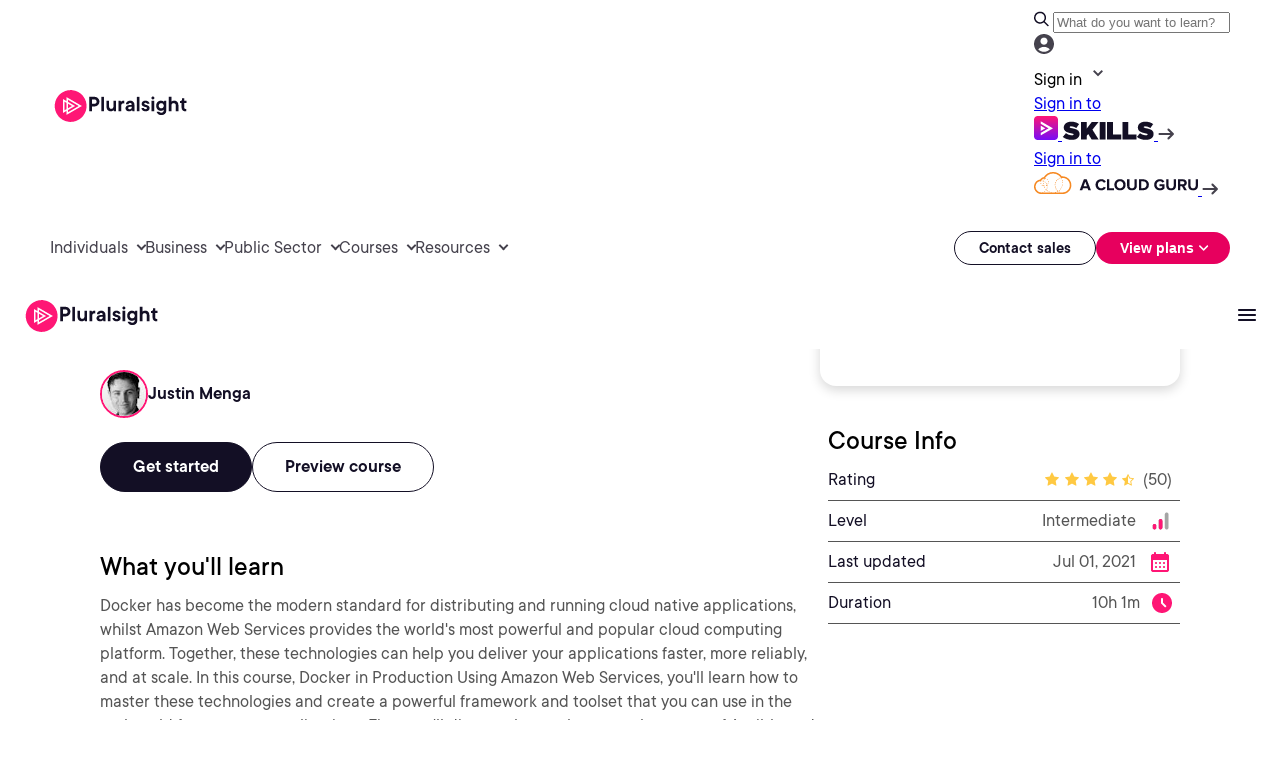

--- FILE ---
content_type: application/javascript; charset=UTF-8
request_url: https://www.pluralsight.com/cdn-cgi/challenge-platform/h/b/scripts/jsd/13c98df4ef2d/main.js?
body_size: 4586
content:
window._cf_chl_opt={VnHPF6:'b'};~function(V4,H,U,i,o,M,v,S){V4=s,function(Q,W,VP,V3,N,J){for(VP={Q:247,W:180,N:151,J:241,n:250,a:221,g:196,C:193,A:220,X:155},V3=s,N=Q();!![];)try{if(J=parseInt(V3(VP.Q))/1*(-parseInt(V3(VP.W))/2)+-parseInt(V3(VP.N))/3*(-parseInt(V3(VP.J))/4)+parseInt(V3(VP.n))/5+parseInt(V3(VP.a))/6+parseInt(V3(VP.g))/7+-parseInt(V3(VP.C))/8*(parseInt(V3(VP.A))/9)+-parseInt(V3(VP.X))/10,W===J)break;else N.push(N.shift())}catch(n){N.push(N.shift())}}(V,248326),H=this||self,U=H[V4(212)],i=function(Vn,VJ,VO,Vq,VE,V5,W,N,J){return Vn={Q:259,W:160},VJ={Q:161,W:244,N:161,J:167,n:253,a:253,g:161},VO={Q:169},Vq={Q:169,W:253,N:245,J:174,n:159,a:174,g:159,C:174,A:195,X:244,h:244,G:195,l:161,T:244,x:161,d:245,R:195,Y:244,I:195,y:244,B:244,e:244,j:244,K:167},VE={Q:172,W:253},V5=V4,W=String[V5(Vn.Q)],N={'h':function(n){return n==null?'':N.g(n,6,function(a,V6){return V6=s,V6(VE.Q)[V6(VE.W)](a)})},'g':function(C,A,X,V7,G,T,x,R,Y,I,y,B,j,K,D,V0,V1,V2){if(V7=V5,null==C)return'';for(T={},x={},R='',Y=2,I=3,y=2,B=[],j=0,K=0,D=0;D<C[V7(Vq.Q)];D+=1)if(V0=C[V7(Vq.W)](D),Object[V7(Vq.N)][V7(Vq.J)][V7(Vq.n)](T,V0)||(T[V0]=I++,x[V0]=!0),V1=R+V0,Object[V7(Vq.N)][V7(Vq.a)][V7(Vq.g)](T,V1))R=V1;else{if(Object[V7(Vq.N)][V7(Vq.C)][V7(Vq.g)](x,R)){if(256>R[V7(Vq.A)](0)){for(G=0;G<y;j<<=1,K==A-1?(K=0,B[V7(Vq.X)](X(j)),j=0):K++,G++);for(V2=R[V7(Vq.A)](0),G=0;8>G;j=1.21&V2|j<<1.51,K==A-1?(K=0,B[V7(Vq.h)](X(j)),j=0):K++,V2>>=1,G++);}else{for(V2=1,G=0;G<y;j=j<<1.62|V2,A-1==K?(K=0,B[V7(Vq.h)](X(j)),j=0):K++,V2=0,G++);for(V2=R[V7(Vq.G)](0),G=0;16>G;j=j<<1|V2&1.96,A-1==K?(K=0,B[V7(Vq.h)](X(j)),j=0):K++,V2>>=1,G++);}Y--,0==Y&&(Y=Math[V7(Vq.l)](2,y),y++),delete x[R]}else for(V2=T[R],G=0;G<y;j=j<<1.12|1&V2,A-1==K?(K=0,B[V7(Vq.T)](X(j)),j=0):K++,V2>>=1,G++);R=(Y--,Y==0&&(Y=Math[V7(Vq.x)](2,y),y++),T[V1]=I++,String(V0))}if(''!==R){if(Object[V7(Vq.d)][V7(Vq.a)][V7(Vq.n)](x,R)){if(256>R[V7(Vq.R)](0)){for(G=0;G<y;j<<=1,K==A-1?(K=0,B[V7(Vq.Y)](X(j)),j=0):K++,G++);for(V2=R[V7(Vq.I)](0),G=0;8>G;j=j<<1.13|V2&1,A-1==K?(K=0,B[V7(Vq.T)](X(j)),j=0):K++,V2>>=1,G++);}else{for(V2=1,G=0;G<y;j=V2|j<<1.43,A-1==K?(K=0,B[V7(Vq.y)](X(j)),j=0):K++,V2=0,G++);for(V2=R[V7(Vq.I)](0),G=0;16>G;j=1&V2|j<<1.34,A-1==K?(K=0,B[V7(Vq.B)](X(j)),j=0):K++,V2>>=1,G++);}Y--,Y==0&&(Y=Math[V7(Vq.x)](2,y),y++),delete x[R]}else for(V2=T[R],G=0;G<y;j=V2&1.47|j<<1.73,A-1==K?(K=0,B[V7(Vq.e)](X(j)),j=0):K++,V2>>=1,G++);Y--,Y==0&&y++}for(V2=2,G=0;G<y;j=V2&1.94|j<<1,A-1==K?(K=0,B[V7(Vq.j)](X(j)),j=0):K++,V2>>=1,G++);for(;;)if(j<<=1,A-1==K){B[V7(Vq.e)](X(j));break}else K++;return B[V7(Vq.K)]('')},'j':function(n,Vb,V8){return Vb={Q:195},V8=V5,null==n?'':''==n?null:N.i(n[V8(VO.Q)],32768,function(a,V9){return V9=V8,n[V9(Vb.Q)](a)})},'i':function(C,A,X,VV,G,T,x,R,Y,I,y,B,j,K,D,V0,V2,V1){for(VV=V5,G=[],T=4,x=4,R=3,Y=[],B=X(0),j=A,K=1,I=0;3>I;G[I]=I,I+=1);for(D=0,V0=Math[VV(VJ.Q)](2,2),y=1;y!=V0;V1=j&B,j>>=1,j==0&&(j=A,B=X(K++)),D|=(0<V1?1:0)*y,y<<=1);switch(D){case 0:for(D=0,V0=Math[VV(VJ.Q)](2,8),y=1;y!=V0;V1=B&j,j>>=1,0==j&&(j=A,B=X(K++)),D|=y*(0<V1?1:0),y<<=1);V2=W(D);break;case 1:for(D=0,V0=Math[VV(VJ.Q)](2,16),y=1;V0!=y;V1=B&j,j>>=1,0==j&&(j=A,B=X(K++)),D|=y*(0<V1?1:0),y<<=1);V2=W(D);break;case 2:return''}for(I=G[3]=V2,Y[VV(VJ.W)](V2);;){if(K>C)return'';for(D=0,V0=Math[VV(VJ.N)](2,R),y=1;V0!=y;V1=B&j,j>>=1,j==0&&(j=A,B=X(K++)),D|=y*(0<V1?1:0),y<<=1);switch(V2=D){case 0:for(D=0,V0=Math[VV(VJ.N)](2,8),y=1;y!=V0;V1=B&j,j>>=1,0==j&&(j=A,B=X(K++)),D|=(0<V1?1:0)*y,y<<=1);G[x++]=W(D),V2=x-1,T--;break;case 1:for(D=0,V0=Math[VV(VJ.N)](2,16),y=1;V0!=y;V1=B&j,j>>=1,j==0&&(j=A,B=X(K++)),D|=y*(0<V1?1:0),y<<=1);G[x++]=W(D),V2=x-1,T--;break;case 2:return Y[VV(VJ.J)]('')}if(0==T&&(T=Math[VV(VJ.Q)](2,R),R++),G[V2])V2=G[V2];else if(x===V2)V2=I+I[VV(VJ.n)](0);else return null;Y[VV(VJ.W)](V2),G[x++]=I+V2[VV(VJ.a)](0),T--,I=V2,0==T&&(T=Math[VV(VJ.g)](2,R),R++)}}},J={},J[V5(Vn.W)]=N.h,J}(),o={},o[V4(202)]='o',o[V4(198)]='s',o[V4(214)]='u',o[V4(217)]='z',o[V4(187)]='n',o[V4(223)]='I',o[V4(232)]='b',M=o,H[V4(227)]=function(Q,W,N,J,Vh,Vr,VX,VW,C,A,X,h,G,T){if(Vh={Q:263,W:258,N:190,J:178,n:209,a:204,g:178,C:209,A:204,X:262,h:219,G:169,l:254,T:242},Vr={Q:243,W:169,N:252},VX={Q:245,W:174,N:159,J:244},VW=V4,null===W||W===void 0)return J;for(C=z(W),Q[VW(Vh.Q)][VW(Vh.W)]&&(C=C[VW(Vh.N)](Q[VW(Vh.Q)][VW(Vh.W)](W))),C=Q[VW(Vh.J)][VW(Vh.n)]&&Q[VW(Vh.a)]?Q[VW(Vh.g)][VW(Vh.C)](new Q[(VW(Vh.A))](C)):function(x,VN,R){for(VN=VW,x[VN(Vr.Q)](),R=0;R<x[VN(Vr.W)];x[R+1]===x[R]?x[VN(Vr.N)](R+1,1):R+=1);return x}(C),A='nAsAaAb'.split('A'),A=A[VW(Vh.X)][VW(Vh.h)](A),X=0;X<C[VW(Vh.G)];h=C[X],G=F(Q,W,h),A(G)?(T=G==='s'&&!Q[VW(Vh.l)](W[h]),VW(Vh.T)===N+h?g(N+h,G):T||g(N+h,W[h])):g(N+h,G),X++);return J;function g(x,R,Vc){Vc=s,Object[Vc(VX.Q)][Vc(VX.W)][Vc(VX.N)](J,R)||(J[R]=[]),J[R][Vc(VX.J)](x)}},v=V4(235)[V4(248)](';'),S=v[V4(262)][V4(219)](v),H[V4(183)]=function(Q,W,Vl,VH,N,J,n,g){for(Vl={Q:234,W:169,N:206,J:244,n:179},VH=V4,N=Object[VH(Vl.Q)](W),J=0;J<N[VH(Vl.W)];J++)if(n=N[J],n==='f'&&(n='N'),Q[n]){for(g=0;g<W[N[J]][VH(Vl.W)];-1===Q[n][VH(Vl.N)](W[N[J]][g])&&(S(W[N[J]][g])||Q[n][VH(Vl.J)]('o.'+W[N[J]][g])),g++);}else Q[n]=W[N[J]][VH(Vl.n)](function(C){return'o.'+C})},b();function b(Vk,VK,Ve,Vp,Q,W,N,J,n){if(Vk={Q:224,W:156,N:173,J:218,n:175,a:228,g:152,C:152},VK={Q:173,W:218,N:152},Ve={Q:213},Vp=V4,Q=H[Vp(Vk.Q)],!Q)return;if(!P())return;(W=![],N=Q[Vp(Vk.W)]===!![],J=function(VS,a){if(VS=Vp,!W){if(W=!![],!P())return;a=L(),E(a.r,function(g){O(Q,g)}),a.e&&Z(VS(Ve.Q),a.e)}},U[Vp(Vk.N)]!==Vp(Vk.J))?J():H[Vp(Vk.n)]?U[Vp(Vk.n)](Vp(Vk.a),J):(n=U[Vp(Vk.g)]||function(){},U[Vp(Vk.C)]=function(VL){VL=Vp,n(),U[VL(VK.Q)]!==VL(VK.W)&&(U[VL(VK.N)]=n,J())})}function s(t,Q,c){return c=V(),s=function(W,N,H){return W=W-148,H=c[W],H},s(t,Q)}function V(t0){return t0='onload,jsd,status,chlApiRumWidgetAgeMs,sid,8ryAoex,d.cookie,sort,push,prototype,XMLHttpRequest,265873zpaHFy,split,_cf_chl_opt,1577115mWqRQz,function,splice,charAt,isNaN,isArray,onerror,style,getOwnPropertyNames,fromCharCode,source,POST,includes,Object,msg,floor,event,VnHPF6,stringify,451956uLOKib,onreadystatechange,getPrototypeOf,/invisible/jsd,692140QqeqpN,api,createElement,timeout,call,CUjKtE,pow,wfJU3,now,contentDocument,appendChild,/cdn-cgi/challenge-platform/h/,join,/jsd/oneshot/13c98df4ef2d/0.27676433011979557:1763914362:fBOogqmq3_-x6Sh5JgZ18JVoFiVcSqdHikcSa1k6dNg/,length,mAxV0,success,RzimDfSv34blowAHxVkXL0uQjN+ZpaF19rOW$8-UCEhsGBMeTIJKc2n5yd6qt7PgY,readyState,hasOwnProperty,addEventListener,[native code],ontimeout,Array,map,2sfBuOv,toString,clientInformation,Jxahl3,postMessage,parent,error,number,cloudflare-invisible,chlApiUrl,concat,contentWindow,errorInfoObject,3193984zJvekE,tabIndex,charCodeAt,1381835FjSdnV,xhr-error,string,body,open,removeChild,object,chctx,Set,catch,indexOf,/b/ov1/0.27676433011979557:1763914362:fBOogqmq3_-x6Sh5JgZ18JVoFiVcSqdHikcSa1k6dNg/,random,from,chlApiClientVersion,send,document,error on cf_chl_props,undefined,http-code:,iframe,symbol,loading,bind,9ppqVmm,1011174JCqsou,BHcSU3,bigint,__CF$cv$params,NUDr6,detail,BAnB4,DOMContentLoaded,chlApiSitekey,Function,navigator,boolean,display: none,keys,_cf_chl_opt;WVJdi2;tGfE6;eHFr4;rZpcH7;DMab5;uBWD2;TZOO6;NFIEc5;SBead5;rNss8;ssnu4;WlNXb1;QNPd6;BAnB4;Jxahl3;fLDZ5;fAvt5'.split(','),V=function(){return t0},V()}function E(Q,W,Vu,VY,VR,Vd,VM,N,J){Vu={Q:224,W:246,N:200,J:261,n:166,a:249,g:149,C:168,A:156,X:158,h:177,G:236,l:256,T:211,x:160,d:150},VY={Q:197},VR={Q:238,W:238,N:171,J:215,n:238},Vd={Q:158},VM=V4,N=H[VM(Vu.Q)],J=new H[(VM(Vu.W))](),J[VM(Vu.N)](VM(Vu.J),VM(Vu.n)+H[VM(Vu.a)][VM(Vu.g)]+VM(Vu.C)+N.r),N[VM(Vu.A)]&&(J[VM(Vu.X)]=5e3,J[VM(Vu.h)]=function(Vm){Vm=VM,W(Vm(Vd.Q))}),J[VM(Vu.G)]=function(VF){VF=VM,J[VF(VR.Q)]>=200&&J[VF(VR.W)]<300?W(VF(VR.N)):W(VF(VR.J)+J[VF(VR.n)])},J[VM(Vu.l)]=function(Vz){Vz=VM,W(Vz(VY.Q))},J[VM(Vu.T)](i[VM(Vu.x)](JSON[VM(Vu.d)](Q)))}function F(Q,W,N,VC,Vs,J){Vs=(VC={Q:205,W:178,N:255,J:178,n:251},V4);try{return W[N][Vs(VC.Q)](function(){}),'p'}catch(n){}try{if(null==W[N])return void 0===W[N]?'u':'x'}catch(g){return'i'}return Q[Vs(VC.W)][Vs(VC.N)](W[N])?'a':W[N]===Q[Vs(VC.J)]?'p5':!0===W[N]?'T':!1===W[N]?'F':(J=typeof W[N],Vs(VC.n)==J?m(Q,W[N])?'N':'f':M[J]||'?')}function L(VT,VU,N,J,n,a,g){VU=(VT={Q:157,W:216,N:257,J:233,n:194,a:199,g:165,C:191,A:182,X:231,h:164,G:201},V4);try{return N=U[VU(VT.Q)](VU(VT.W)),N[VU(VT.N)]=VU(VT.J),N[VU(VT.n)]='-1',U[VU(VT.a)][VU(VT.g)](N),J=N[VU(VT.C)],n={},n=BAnB4(J,J,'',n),n=BAnB4(J,J[VU(VT.A)]||J[VU(VT.X)],'n.',n),n=BAnB4(J,N[VU(VT.h)],'d.',n),U[VU(VT.a)][VU(VT.G)](N),a={},a.r=n,a.e=null,a}catch(C){return g={},g.r={},g.e=C,g}}function z(Q,VA,VQ,W){for(VA={Q:190,W:234,N:153},VQ=V4,W=[];null!==Q;W=W[VQ(VA.Q)](Object[VQ(VA.W)](Q)),Q=Object[VQ(VA.N)](Q));return W}function P(Vw,Vo,Q,W,N,J){return Vw={Q:224,W:265,N:163},Vo=V4,Q=H[Vo(Vw.Q)],W=3600,N=Math[Vo(Vw.W)](+atob(Q.t)),J=Math[Vo(Vw.W)](Date[Vo(Vw.N)]()/1e3),J-N>W?![]:!![]}function m(Q,W,Va,Vt){return Va={Q:230,W:245,N:181,J:159,n:206,a:176},Vt=V4,W instanceof Q[Vt(Va.Q)]&&0<Q[Vt(Va.Q)][Vt(Va.W)][Vt(Va.N)][Vt(Va.J)](W)[Vt(Va.n)](Vt(Va.a))}function Z(J,n,Vy,Vv,a,g,C,A,X,h,G,l){if(Vy={Q:264,W:186,N:224,J:166,n:249,a:149,g:207,C:154,A:246,X:200,h:261,G:158,l:177,T:229,x:162,d:189,R:225,Y:239,I:249,y:222,B:210,e:249,j:170,K:192,k:203,D:260,V0:237,V1:211,V2:160},Vv=V4,!f(.01))return![];g=(a={},a[Vv(Vy.Q)]=J,a[Vv(Vy.W)]=n,a);try{C=H[Vv(Vy.N)],A=Vv(Vy.J)+H[Vv(Vy.n)][Vv(Vy.a)]+Vv(Vy.g)+C.r+Vv(Vy.C),X=new H[(Vv(Vy.A))](),X[Vv(Vy.X)](Vv(Vy.h),A),X[Vv(Vy.G)]=2500,X[Vv(Vy.l)]=function(){},h={},h[Vv(Vy.T)]=H[Vv(Vy.n)][Vv(Vy.x)],h[Vv(Vy.d)]=H[Vv(Vy.n)][Vv(Vy.R)],h[Vv(Vy.Y)]=H[Vv(Vy.I)][Vv(Vy.y)],h[Vv(Vy.B)]=H[Vv(Vy.e)][Vv(Vy.j)],G=h,l={},l[Vv(Vy.K)]=g,l[Vv(Vy.k)]=G,l[Vv(Vy.D)]=Vv(Vy.V0),X[Vv(Vy.V1)](i[Vv(Vy.V2)](l))}catch(T){}}function f(Q,Vx,Vi){return Vx={Q:208},Vi=V4,Math[Vi(Vx.Q)]()<Q}function O(N,J,VD,Vf,n,a,g){if(VD={Q:188,W:156,N:171,J:260,n:240,a:148,g:185,C:184,A:260,X:186,h:226,G:185,l:184},Vf=V4,n=Vf(VD.Q),!N[Vf(VD.W)])return;J===Vf(VD.N)?(a={},a[Vf(VD.J)]=n,a[Vf(VD.n)]=N.r,a[Vf(VD.a)]=Vf(VD.N),H[Vf(VD.g)][Vf(VD.C)](a,'*')):(g={},g[Vf(VD.A)]=n,g[Vf(VD.n)]=N.r,g[Vf(VD.a)]=Vf(VD.X),g[Vf(VD.h)]=J,H[Vf(VD.G)][Vf(VD.l)](g,'*'))}}()

--- FILE ---
content_type: application/javascript;charset=utf-8
request_url: https://www.pluralsight.com/etc.clientlibs/ps/components/organisms/page--course-detail/course-hero/clientlibs.lc-2b8a5f21db46198d9d625638bdfe08a2-lc.min.js
body_size: 355
content:
var $jscomp=$jscomp||{};$jscomp.scope={};$jscomp.createTemplateTagFirstArg=function(c){return c.raw=c};$jscomp.createTemplateTagFirstArgWithRaw=function(c,b){c.raw=b;return c};
(function(){var c=function(){var b=document.createElement("script");b.src="https://www.youtube.com/iframe_api";var e=document.getElementsByTagName("script")[0];e.parentNode.insertBefore(b,e);window.psYtVideos=window.psYtVideos||{};psYtVideos.vidConfigs=psYtVideos.vidConfigs||[];b=document.querySelector("#course-page-hero-ytwrapper");e="";b&&(e=b.getAttribute("data-youtube-id"));psYtVideos.vidConfigs.push({videoElId:"course-page-hero-ytplayer",videoSettings:{height:"100%",width:"100%",videoId:e,events:{onStateChange:function(a){a=
a.target;var d=a.h,f=a.playerInfo.videoData.title;d.setAttribute("data-ps-analytics","Video|YouTube-"+f+"|"+Math.ceil(a.playerInfo.currentTime/a.playerInfo.duration*100)+"% Viewed");d.setAttribute("data-aa-title",f+" - Course YouTube Overview")}}}});window.ytPlayers=[];window.onYouTubeIframeAPIReady=function(){var a;for(a=0;a<psYtVideos.vidConfigs.length;a++){var d=new YT.Player(psYtVideos.vidConfigs[a].videoElId,psYtVideos.vidConfigs[a].videoSettings);ytPlayers.push(d)}};(b=document.querySelector("#play-overview-button"))&&
b.addEventListener("click",function(a){a.preventDefault();if(window.ytPlayers&&window.ytPlayers[0]&&window.ytPlayers[0].playVideo){a=document.querySelector("#course-hero");var d=document.querySelector("#course-page-hero-ytwrapper");a.style.display="none";d.style.display="block";ytPlayers[0].playVideo()}});(b=document.querySelector("#course-overview-player-close"))&&b.addEventListener("click",function(a){a.preventDefault();a=document.querySelector("#course-hero");var d=document.querySelector("#course-page-hero-ytwrapper");
a.style.display="block";d.style.display="none";ytPlayers[0].pauseVideo()})};document.addEventListener("DOMContentLoaded",function(){var b=document.getElementById("chatLink");b&&b.addEventListener("click",function(e){e.preventDefault();"undefined"!==typeof drift&&drift.api&&drift.api.startInteraction?drift.api.startInteraction({interactionId:398813}):console.error("Drift API is not available. Ensure Drift is loaded correctly.")})});"loading"!==document.readyState?c():document.addEventListener("readystatechange",
function(){"complete"===document.readyState&&c()})})();